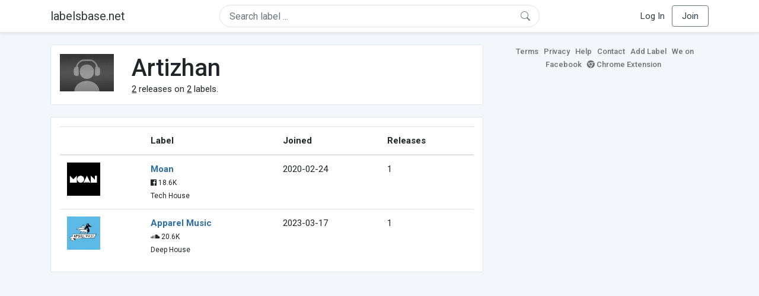

--- FILE ---
content_type: text/html; charset=UTF-8
request_url: https://labelsbase.net/artist/295856
body_size: 3901
content:
<!DOCTYPE html>
<html lang="en">
<head>
    <title>Artizhan</title>

    <meta http-equiv="Content-Type" content="text/html;charset=UTF-8">
    <meta name="viewport" content="width=device-width, initial-scale=1.0">
    <meta name="csrf-token" content="UEanTpF1JLzMojYXFnAG6M2W3kJaaZvHgSIBIiFN">

    
    <link rel="stylesheet" href="https://stackpath.bootstrapcdn.com/bootstrap/4.5.0/css/bootstrap.min.css"
          integrity="sha384-9aIt2nRpC12Uk9gS9baDl411NQApFmC26EwAOH8WgZl5MYYxFfc+NcPb1dKGj7Sk" crossorigin="anonymous">
    <link rel="stylesheet" href="https://maxcdn.bootstrapcdn.com/font-awesome/4.7.0/css/font-awesome.min.css">
    <link rel="stylesheet"
          href="https://fonts.googleapis.com/css?family=Roboto:300,400,500,700&subset=cyrillic&display=swap">
    <link rel="stylesheet" href="/css/style.css?v=1602005775"/>

    <link rel="icon" type="image/png" href="/favicon-16.png" sizes="16x16">
    <link rel="icon" type="image/png" href="/favicon-32.png" sizes="32x32">
    <link rel="icon" type="image/png" href="/favicon-96.png" sizes="96x96">

    <style>[wire\:loading] {display: none;}[wire\:offline] {display: none;}[wire\:dirty]:not(textarea):not(input):not(select) {display: none;}</style>

    </head>
<body>

<div class="side_menu">
    <div class="close_menu pointer" onclick="$('.side_menu').toggleClass('side_menu_toggle')">×</div>

            <a href="https://labelsbase.net/login"><i class="fa fa-sign-in fa-fw"></i> Log In</a>
        <a href="https://labelsbase.net/join"><i class="fa fa-user-plus fa-fw"></i> Join</a>
    </div>

<div class="bg-white border-bottom shadow-sm p-2 fixed-top">
    <div class="container">
        <div class="row row-fluid">
            <div class="col-lg-3 col-2 my-auto" id="nav-brand">
                <a class="navbar-brand p-0 text-dark d-none d-lg-inline-block" href="/">
                    labelsbase.net
                </a>
                <a class="text-dark d-inline-block d-lg-none" href="/">
                    <i class="fa fa-home" style="font-size: 23px;"></i>
                </a>
            </div>
            <div class="col-lg-6 col-md-8 col-8 my-auto" id="nav-search">
                                    <div wire:initial-data="{&quot;id&quot;:&quot;pwLrsF7deIU7EqkAnuWI&quot;,&quot;name&quot;:&quot;search-dropdown&quot;,&quot;redirectTo&quot;:false,&quot;locale&quot;:&quot;en&quot;,&quot;events&quot;:[],&quot;eventQueue&quot;:[],&quot;dispatchQueue&quot;:[],&quot;data&quot;:{&quot;q&quot;:null},&quot;children&quot;:[],&quot;checksum&quot;:&quot;e26ba87108a5ae3fb0d7b57afd142a7976c1a7853644864eea491958beca6fba&quot;}" wire:id="pwLrsF7deIU7EqkAnuWI" class="position-relative">
    <form method="get" action="https://labelsbase.net">
        <div class="position-absolute"
             style="right: 1rem; top: 50%; width: 16px; height: 16px; transform: translateY(-50%);">

            <div class="">
                <div wire:loading.remove>
                    <svg width="16px" height="16px" style="vertical-align: baseline; fill: #6c757d;" viewBox="0 0 16 16"
                         xmlns="http://www.w3.org/2000/svg">
                        <path fill-rule="evenodd"
                              d="M10.442 10.442a1 1 0 0 1 1.415 0l3.85 3.85a1 1 0 0 1-1.414 1.415l-3.85-3.85a1 1 0 0 1 0-1.415z"/>
                        <path fill-rule="evenodd"
                              d="M6.5 12a5.5 5.5 0 1 0 0-11 5.5 5.5 0 0 0 0 11zM13 6.5a6.5 6.5 0 1 1-13 0 6.5 6.5 0 0 1 13 0z"/>
                    </svg>
                </div>
            </div>

            <div wire:loading>
                <div class="spinner-grow text-light" role="status"
                     style="vertical-align: unset; width: 16px; height: 16px;">
                </div>
            </div>

                    </div>

        <input class="form-control border px-3 rounded-pill "
               type="text"
               name="q"
               wire:model="q"
               value=""
               id="q"
               placeholder="Search label ..."
               autocomplete="off">

                                </form>
</div>                            </div>
            <div class="col-lg-3 col-2 my-auto text-right" id="nav-menu">
                <div class="text-dark d-inline-block d-lg-none bars-button pointer">☰</div>
                <div class="d-none d-lg-inline-block">
                                            <a class="text-dark" href="https://labelsbase.net/login">Log In</a>
                        <a class="text-dark ml-2 p-2 px-3 border border-secondary rounded" href="https://labelsbase.net/join">Join</a>
                                    </div>
            </div>
        </div>
    </div>
</div>

<div class="container">
        <div class="row row-fluid">
        <div class="col-md-8">
            <div class="block-content">
                <div class="row">
                    <div class="col-lg-2 col-md-2 col-sm-2 col-xs-3">
                        <img style="width: 100%;" src="https://geo-media.beatport.com/image_size/165x165/0dc61986-bccf-49d4-8fad-6b147ea8f327.jpg" alt="Artizhan">
                    </div>
                    <div class="col-lg-10 col-md-10 col-sm-10 col-xs-9">
                        <h1>Artizhan</h1>
                        <br>

                        <div>
                            <u>2</u> releases on <u>2</u> labels.
                        </div>
                    </div>
                </div>
            </div>

            <div class="block-content">
                <table class="table" style="margin-bottom: 0;">
                    <thead>
                    <tr>
                        <th></th>
                        <th>Label</th>
                        <th>Joined</th>
                        <th>Releases</th>
                    </tr>
                    </thead>
                    <tbody>
                                            <tr>
                            <td>
                                <img src="https://d1fuks2cnuq5t9.cloudfront.net/i/110x110/P9N6MISRxlQZIwJRkgAdDsR81HCriBNeiE7KuMyE.jpg" alt="Moan" title="Moan" width="56" height="56">
                            </td>
                            <td>
                                <b><a href="https://labelsbase.net/moan">Moan</a></b>
                                                                <br>

                                                                    <small>
                                                                                    <i class="fa fa-facebook-official"></i> 18.6K
                                        
                                                                            </small>
                                    <br>
                                                                <small>Tech House</small>
                            </td>
                            <td>2020-02-24</td>
                            <td>1</td>
                        </tr>
                                            <tr>
                            <td>
                                <img src="https://d1fuks2cnuq5t9.cloudfront.net/i/110x110/2OfIEzBhAdajtUU7CgsExEHRw7V4BYoFFVNQNzxK.jpg" alt="Apparel Music" title="Apparel Music" width="56" height="56">
                            </td>
                            <td>
                                <b><a href="https://labelsbase.net/apparel-music">Apparel Music</a></b>
                                                                <br>

                                                                    <small>
                                        
                                                                                    <i class="fa fa-soundcloud"></i> 20.6K
                                                                            </small>
                                    <br>
                                                                <small>Deep House</small>
                            </td>
                            <td>2023-03-17</td>
                            <td>1</td>
                        </tr>
                                        </tbody>
                </table>
            </div>
        </div>

        <div class="col-md-4">
            <div class="sb-footer mb-4">
    <a href="https://labelsbase.net/terms">Terms</a>
    <a href="https://labelsbase.net/privacy">Privacy</a>
    <a href="https://labelsbase.net/faq">Help</a>
    <a href="https://labelsbase.net/contact">Contact</a>
    <a href="https://labelsbase.net/add">Add Label</a>
    <a href="https://www.facebook.com/labelsbase/" target="_blank">We on Facebook</a>
    <a href="https://chrome.google.com/webstore/detail/labelsbasebeatport/hmnnmkppfllhndkjcpdiobhlkpkanace" target="_blank"><i class="fa fa-chrome" aria-hidden="true"></i> Chrome Extension</a>
</div>        </div>
    </div>
</div>

<script src="https://code.jquery.com/jquery-3.5.1.min.js"
        integrity="sha256-9/aliU8dGd2tb6OSsuzixeV4y/faTqgFtohetphbbj0=" crossorigin="anonymous"></script>
<script src="https://cdn.jsdelivr.net/npm/popper.js@1.16.0/dist/umd/popper.min.js"
        integrity="sha384-Q6E9RHvbIyZFJoft+2mJbHaEWldlvI9IOYy5n3zV9zzTtmI3UksdQRVvoxMfooAo"
        crossorigin="anonymous"></script>
<script src="https://stackpath.bootstrapcdn.com/bootstrap/4.5.0/js/bootstrap.min.js"
        integrity="sha384-OgVRvuATP1z7JjHLkuOU7Xw704+h835Lr+6QL9UvYjZE3Ipu6Tp75j7Bh/kR0JKI"
        crossorigin="anonymous"></script>

    <!-- Google.Analytics counter -->
    <script>
        (function (i, s, o, g, r, a, m) {
            i['GoogleAnalyticsObject'] = r;
            i[r] = i[r] || function () {
                (i[r].q = i[r].q || []).push(arguments)
            }, i[r].l = 1 * new Date();
            a = s.createElement(o),
                m = s.getElementsByTagName(o)[0];
            a.async = 1;
            a.src = g;
            m.parentNode.insertBefore(a, m)
        })(window, document, 'script', '//www.google-analytics.com/analytics.js', 'ga');
        ga('create', 'UA-53654791-1', 'auto');
        ga('send', 'pageview');
    </script>

<script src="/livewire/livewire.js?id=d7d975b5d122717a1ee0" data-turbolinks-eval="false"></script><script data-turbolinks-eval="false">if (window.livewire) {console.warn('Livewire: It looks like Livewire\'s @livewireScripts JavaScript assets have already been loaded. Make sure you aren\'t loading them twice.')}window.livewire = new Livewire();window.livewire_app_url = '';window.livewire_token = 'UEanTpF1JLzMojYXFnAG6M2W3kJaaZvHgSIBIiFN';/* Make Alpine wait until Livewire is finished rendering to do its thing. */window.deferLoadingAlpine = function (callback) {window.addEventListener('livewire:load', function () {callback();});};document.addEventListener("DOMContentLoaded", function () {window.livewire.start();});var firstTime = true;document.addEventListener("turbolinks:load", function() {/* We only want this handler to run AFTER the first load. */if(firstTime) {firstTime = false;return;}window.livewire.restart();});document.addEventListener("turbolinks:before-cache", function() {document.querySelectorAll('[wire\\:id]').forEach(function(el) {const component = el.__livewire;const dataObject = {data: component.data,events: component.events,children: component.children,checksum: component.checksum,locale: component.locale,name: component.name,errorBag: component.errorBag,redirectTo: component.redirectTo,};el.setAttribute('wire:initial-data', JSON.stringify(dataObject));});});</script>

<script>
    $('body').click(function () {
        $('.side_menu').removeClass('side_menu_toggle');
        $('#nav-brand, #nav-menu').removeClass('d-none d-md-block');
        $('#nav-search').removeClass('col-12');
    });

    $('.bars-button').click(function (e) {
        e.stopPropagation();
        $('.side_menu').toggleClass('side_menu_toggle');
    });

    $('#q')
        .focus(function (e) {
            e.stopPropagation();
            $('.side_menu').removeClass('side_menu_toggle');
            $('#nav-brand, #nav-menu').addClass('d-none d-md-block');
            $('#nav-search').addClass('col-12');
        })
        .click(function (e) {
            e.stopPropagation();
        });
</script>


</body>
</html>